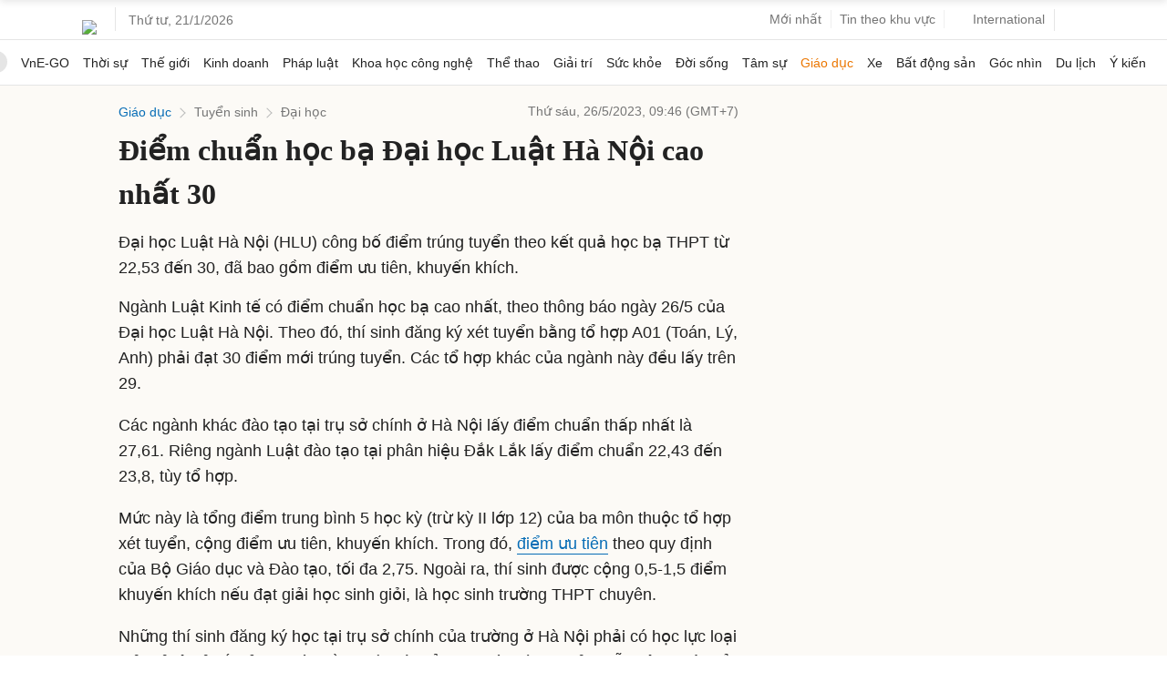

--- FILE ---
content_type: text/html; charset=utf-8
request_url: https://www.google.com/recaptcha/api2/aframe
body_size: 152
content:
<!DOCTYPE HTML><html><head><meta http-equiv="content-type" content="text/html; charset=UTF-8"></head><body><script nonce="iXAdqYC-Fs9Brmx4ynvMZQ">/** Anti-fraud and anti-abuse applications only. See google.com/recaptcha */ try{var clients={'sodar':'https://pagead2.googlesyndication.com/pagead/sodar?'};window.addEventListener("message",function(a){try{if(a.source===window.parent){var b=JSON.parse(a.data);var c=clients[b['id']];if(c){var d=document.createElement('img');d.src=c+b['params']+'&rc='+(localStorage.getItem("rc::a")?sessionStorage.getItem("rc::b"):"");window.document.body.appendChild(d);sessionStorage.setItem("rc::e",parseInt(sessionStorage.getItem("rc::e")||0)+1);localStorage.setItem("rc::h",'1768968193816');}}}catch(b){}});window.parent.postMessage("_grecaptcha_ready", "*");}catch(b){}</script></body></html>

--- FILE ---
content_type: application/javascript; charset=utf-8
request_url: https://fundingchoicesmessages.google.com/f/AGSKWxXqmMeTOQ3fuDT_PWDeryL_2d7V-G--NE5O9Zsp2KLbp10_n5ptBD-BWoN4S8W7GaBLYpU1dOqsmlFdD7rahaC8DC8H46nie3xHu5Hpyj1C5m860YCu7NvARXImnOfhvo2i_UIkCqQanqHFDEb318iXONOMehwSvdozPhWva0MuDjp4RQ74iDr3B7_B/_takeover_background./clickboothad._pop_ad//SliderAd_/sponslink_
body_size: -1291
content:
window['be4ce305-9349-46ec-a74c-56ab0bb5f32e'] = true;

--- FILE ---
content_type: text/plain
request_url: https://www.google-analytics.com/j/collect?v=1&_v=j102&a=272885501&t=pageview&_s=1&dl=https%3A%2F%2Fvnexpress.net%2Fdiem-chuan-hoc-ba-dai-hoc-luat-ha-noi-cao-nhat-30-4609905.html&ul=en-us%40posix&dt=%C4%90i%E1%BB%83m%20chu%E1%BA%A9n%20h%E1%BB%8Dc%20b%E1%BA%A1%20%C4%90%E1%BA%A1i%20h%E1%BB%8Dc%20Lu%E1%BA%ADt%20H%C3%A0%20N%E1%BB%99i%20cao%20nh%E1%BA%A5t%2030%20-%20B%C3%A1o%20VnExpress&sr=1280x720&vp=1280x720&_u=IEBAAEABAAAAACAAI~&jid=1549764092&gjid=180706190&cid=1415266064.1768968188&tid=UA-29374284-28&_gid=981759767.1768968188&_r=1&_slc=1&z=1216922991
body_size: -450
content:
2,cG-F7N82SPM7G